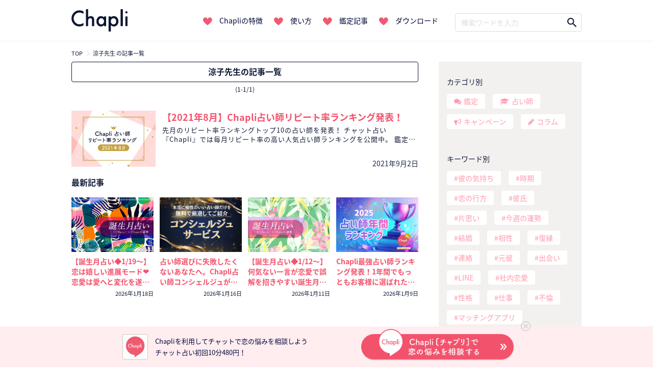

--- FILE ---
content_type: text/html; charset=UTF-8
request_url: https://chapli.me/teller/id_618/
body_size: 14016
content:
<!DOCTYPE html>
<html lang="ja" prefix="og: http://ogp.me/ns#">
  <head prefix="og: http://ogp.me/ns# fb: http://ogp.me/ns/fb# article: http://ogp.me/ns/article#"  itemscope itemtype="http://schema.org/Organization">
    <meta charset="UTF-8">
    <meta itemprop="name" content="チャット占い「Chapli」">
    <title>涼子 先生 の記事一覧 | チャット占い「Chapli」</title>

<!-- Google Tag Manager for WordPress by gtm4wp.com -->
<script data-cfasync="false" type="text/javascript">//<![CDATA[
	var gtm4wp_datalayer_name = "dataLayer";
	var dataLayer = dataLayer || [];
//]]>
</script>
<!-- End Google Tag Manager for WordPress by gtm4wp.com -->
<!-- This site is optimized with the Yoast SEO plugin v9.4 - https://yoast.com/wordpress/plugins/seo/ -->
<link rel="canonical" href="https://chapli.me/teller/id_618/" />
<meta property="og:locale" content="ja_JP" />
<meta property="og:type" content="object" />
<meta property="og:title" content="涼子 先生 の記事一覧 | チャット占い「Chapli」" />
<meta property="og:url" content="https://chapli.me/teller/id_618/" />
<meta property="og:site_name" content="チャット占い「Chapli」" />
<meta property="og:image" content="https://chapli.me/contents/wp-content/uploads/2018/01/15337650_1786881311584332_2230126507301610573_n.png" />
<meta property="og:image:secure_url" content="https://chapli.me/contents/wp-content/uploads/2018/01/15337650_1786881311584332_2230126507301610573_n.png" />
<meta name="twitter:card" content="summary_large_image" />
<meta name="twitter:title" content="涼子 先生 の記事一覧 | チャット占い「Chapli」" />
<meta name="twitter:site" content="@Chapli_official" />
<meta name="twitter:image" content="https://chapli.me/contents/wp-content/uploads/2018/01/15337650_1786881311584332_2230126507301610573_n.png" />
<!-- / Yoast SEO plugin. -->

<link rel='dns-prefetch' href='//ajax.googleapis.com' />
<link rel='dns-prefetch' href='//cdnjs.cloudflare.com' />
<link rel='dns-prefetch' href='//maxcdn.bootstrapcdn.com' />
<link rel='dns-prefetch' href='//s.w.org' />
<link rel='stylesheet' id='sb_instagram_styles-css'  href='https://chapli.me/wp-content/plugins/instagram-feed/css/sb-instagram-2-2.min.css?ver=2.4.3' type='text/css' media='all' />
<link rel='stylesheet' id='Chapli-wp-style2-css'  href='https://chapli.me/wp-content/themes/Chapli-wp/style2.css?ver=20260122' type='text/css' media='all' />
<link rel='stylesheet' id='fontawesome4.7.0-css'  href='//maxcdn.bootstrapcdn.com/font-awesome/4.7.0/css/font-awesome.min.css?ver=5.0.3' type='text/css' media='all' />
<link rel='stylesheet' id='common-style-css'  href='https://chapli.me/wp-content/themes/Chapli-wp/common.css?ver=5.0.3' type='text/css' media='all' />
<script type='text/javascript' src='//ajax.googleapis.com/ajax/libs/jquery/1.11.3/jquery.min.js?ver=1.11.3'></script>
<script type='text/javascript' src='https://chapli.me/wp-content/plugins/wp-google-analytics-events/js/ga-scroll-events.js?ver=2.5.2'></script>
<script type='text/javascript'>
/* <![CDATA[ */
var wpp_params = {"sampling_active":"0","sampling_rate":"100","ajax_url":"https:\/\/chapli.me\/wp-json\/wordpress-popular-posts\/v1\/popular-posts\/","ID":"","token":"6bb896e1bc","debug":""};
/* ]]> */
</script>
<script type='text/javascript' src='https://chapli.me/wp-content/plugins/wordpress-popular-posts/public/js/wpp-4.2.0.min.js?ver=4.2.2'></script>
<script type='text/javascript' src='https://chapli.me/wp-content/plugins/duracelltomi-google-tag-manager/js/gtm4wp-form-move-tracker.js?ver=1.9'></script>
<script type='text/javascript' src='https://cdnjs.cloudflare.com/ajax/libs/lazysizes/4.1.5/lazysizes.min.js?ver=5.0.3'></script>
<link rel='https://api.w.org/' href='https://chapli.me/wp-json/' />
<script type="text/javascript">
	window._se_plugin_version = '8.1.9';
</script>

<!-- Google Tag Manager for WordPress by gtm4wp.com -->
<script data-cfasync="false" type="text/javascript">//<![CDATA[
	dataLayer.push({"pagePostType":"column","pagePostType2":"tax-column","pageCategory":[]});//]]>
</script>
<script data-cfasync="false">//<![CDATA[
(function(w,d,s,l,i){w[l]=w[l]||[];w[l].push({'gtm.start':
new Date().getTime(),event:'gtm.js'});var f=d.getElementsByTagName(s)[0],
j=d.createElement(s),dl=l!='dataLayer'?'&l='+l:'';j.async=true;j.src=
'//www.googletagmanager.com/gtm.'+'js?id='+i+dl;f.parentNode.insertBefore(j,f);
})(window,document,'script','dataLayer','GTM-N8Q2QBJ');//]]>
</script>
<!-- End Google Tag Manager -->
<!-- End Google Tag Manager for WordPress by gtm4wp.com --> <script type='text/javascript'>
         if (typeof _gaq === 'undefined') {
            var _gaq = _gaq || [];
            _gaq.push(['_setAccount', '$id']);
                        _gaq.push(['_setDomainName', '$domain']);
            _gaq.push(['_setAllowLinker', true]);
            _gaq.push(['_trackPageview']);

            (function() {
                var ga = document.createElement('script'); ga.type = 'text/javascript'; ga.async = true;
                ga.src = ('https:' == document.location.protocol ? 'https://' : 'http://') + 'stats.g.doubleclick.net/dc.js';
                var s = document.getElementsByTagName('script')[0]; s.parentNode.insertBefore(ga, s);
            })();
         }

</script> 		<meta charset="UTF-8">
	<meta name="viewport" content="width=device-width,initial-scale=1.0,maximum-scale=1.0,user-scalable=no">
	<meta name="format-detection" content="telephone=no">
		<!-- #1754 -->
		<meta name="facebook-domain-verification" content="u6q5or0k0vo11icv9u3no5ciq2n8f1" />
	<link rel="stylesheet" href="https://cdnjs.cloudflare.com/ajax/libs/animate.css/3.5.2/animate.min.css">
	<!-- Slick -->
	<link rel="stylesheet" href="//cdn.jsdelivr.net/npm/slick-carousel@1.8.1/slick/slick.css">
	<link rel="shortcut icon" type="image/x-icon" href="/wp-content/themes/Chapli-wp/assets/images/favicon.ico">
	<link rel="stylesheet" href="https://use.typekit.net/urp6qsq.css">
	<!-- ドロワー -->
	<script src="//cdnjs.cloudflare.com/ajax/libs/slideReveal/1.1.2/jquery.slidereveal.min.js"></script>
	<!-- GET UA -->
	<script src="/assets/js/common.js"></script>
	<script type="text/javascript">
		function getUA() {
		  var ua;

		  if (navigator.userAgent.match(/iPhone|iPod|iPad/i) != null) {
			ua = 'ios';
		  } else if (navigator.userAgent.match(/Android/i) != null) {
			ua = 'android';
		  } else {
			ua = 'other';
		  }
		  return ua;
		}
		var ua = getUA();
	</script>
	<!-- Treasure Data -->
	<script type="text/javascript">
		!function(t,e){if(void 0===e[t]){e[t]=function(){e[t].clients.push(this),this._init=[Array.prototype.slice.call(arguments)]},e[t].clients=[];for(var r=function(t){return function(){return this["_"+t]=this["_"+t]||[],this["_"+t].push(Array.prototype.slice.call(arguments)),this}},s=["addRecord","set","trackEvent","trackPageview","ready"],n=0;n<s.length;n++){var i=s[n];e[t].prototype[i]=r(i)}var a=document.createElement("script");a.type="text/javascript",a.async=!0,a.src=("https:"===document.location.protocol?"https:":"http:")+"//s3.amazonaws.com/td-cdn/sdk/td-1.2.0.js";var c=document.getElementsByTagName("script")[0];c.parentNode.insertBefore(a,c)}}("Treasure",this);
	</script>
	<script type="text/javascript">
		var td = new Treasure({
		host: 'in.treasuredata.com',
		writeKey: '5394/e949a600ec4b78770a66f86117532d0f150f1568',
		database: 'logbase'
		});
		td.trackPageview('accesslog_fact_chapli_web');
	</script>
	  <!-- Google tag (gtag.js) -->
	  <script async src="https://www.googletagmanager.com/gtag/js?id=G-Y9STWSYWQW"></script>
	  <script>
		  window.dataLayer = window.dataLayer || [];
		  function gtag(){dataLayer.push(arguments);}
		  gtag('js', new Date());

		  gtag('config', 'G-Y9STWSYWQW');
	  </script>
		<!-- Meta Pixel Code -->
		<script>
			!function(f,b,e,v,n,t,s)
			{if(f.fbq)return;n=f.fbq=function(){n.callMethod?
			n.callMethod.apply(n,arguments):n.queue.push(arguments)};
			if(!f._fbq)f._fbq=n;n.push=n;n.loaded=!0;n.version='2.0';
			n.queue=[];t=b.createElement(e);t.async=!0;
			t.src=v;s=b.getElementsByTagName(e)[0];
			s.parentNode.insertBefore(t,s)}(window, document,'script',
			'https://connect.facebook.net/en_US/fbevents.js');
			fbq('init', '983267073151163');
			fbq('track', 'PageView');
		</script>
		<noscript><img height="1" width="1" style="display:none"
			src="https://www.facebook.com/tr?id=983267073151163&ev=PageView&noscript=1"
		/></noscript>
		<!-- End Meta Pixel Code -->
  </head>
  <body data-rsssl=1 class="archive tax-teller term-id_618 term-1177">
	
<!-- Google Tag Manager (noscript) -->
<noscript><iframe src="https://www.googletagmanager.com/ns.html?id=GTM-N8Q2QBJ"
height="0" width="0" style="display:none;visibility:hidden"></iframe></noscript>
<!-- End Google Tag Manager (noscript) -->	<header class="nav_header">
		<nav class="navigation_bar">
						<a href="/">
				<img src="/wp-content/themes/Chapli-wp/assets/images/logo.png" class="navigation_logo" alt="Chapli">
			</a>
						<ul class="navigation_links">
								<li>
					<a href="/#section02">Chapliの特徴</a>
				</li>
				<li>
					<a href="/#section03">使い方</a>
				</li>
				<li>
					<a href="/#section04">鑑定記事</a>
				</li>
				<li>
					<a href="/#section05">ダウンロード</a>
				</li>
			</ul>
			<div class="navigation_search">
				<form method="get" class="search_form" action="https://chapli.me/">
<input type="text" placeholder="検索ワードを入力" name="s" class="search_field" value="" />
<input type="submit" value="" alt="検索" title="検索" class="search_submit">
</form>			</div>
		</nav>
	</header>
	<!-- SP版ナビバー -->
	<div id="nav_button">
		<button id="btn2" class="drawer_open sp_only">
			<img src="/wp-content/themes/Chapli-wp/assets/images/icon_humberger.png" alt="メニュー">
		</button>
					<a href="/" class="navigation_logo">
				<img src="/wp-content/themes/Chapli-wp/assets/images/logo.png" alt="Chapli">
			</a>
				<button id="search_open" class="search_open_button sp_only">
			<img src="/wp-content/themes/Chapli-wp/assets/images/icon_search.png" alt="検索メニュー">
		</button>
	</div>

	<div class="bottom_DL_box">
	<div class="bottom_DL_box_wrapper">
		<img src="/wp-content/themes/Chapli-wp/assets/images/icon_chapli.png" alt="Chapli">
		<span>
			Chapliを利用してチャットで恋の悩みを相談しよう<br>
			チャット占い初回10分480円！
		</span>
						<a href="/service/campaign/index?cpno=Z201200077&utm_campaign=teller%2Fid_618&utm_source=&utm_medium=" class="pc_bottom_ios" target="_blank">
			<img src="/wp-content/themes/Chapli-wp/assets/images/chapli_download_btn.png" alt="ChapliWebで相談する">
		</a>
		<button class="close_bottom_DL_box">
			<span></span>
		</button>
	</div>

	<div class="bottom_DL_box_wrapper_sp">
		<span>いつでもどこでも本格占い！<span class="first">初回は10分480円！▼</span></span>

						<ul>
			<li>
		<a href="https://app.adjust.com/1w8rku_siydtg?campaign=7351&amp;adgroup=bottom_dl_box&amp;creative=01" target="_blank">
			<img src="/wp-content/themes/Chapli-wp/assets/images/download_btn_app.png" alt="Chapliチャプリで恋の悩みをアプリで相談する">
		</a>
		</li>
			<li>
			<a href="https://chapli.me/service/campaign/index?cpno=Z201200076&utm_source=CRM&utm_medium=chapli&utm_campaign=footerSP" target="_blank">
				<img src="/wp-content/themes/Chapli-wp/assets/images/chapli_regist_web.png" alt="Chapliチャプリで恋の悩みを今すぐ相談する">
			</a>
			</li>
		</ul>

	</div>
</div>
	<div id="search_menu" class="sp_only">
		<button id="search_close" class="search_close_button sp_only">
			<i class="fa fa-angle-up" aria-hidden="true"></i>
		</button>
		<div class="search_wrapper">
			<div class="search_title">鑑定記事・占い師検索</div>
			<div class="search_form_box search_column">
				<form method="get" class="search_form" action="https://chapli.me/">
<input type="text" placeholder="検索ワードを入力" name="s" class="search_field" value="" />
<input type="submit" value="" alt="検索" title="検索" class="search_submit">
</form>			</div>
			<ul class="menu_pages">
				<li>
					<a href="/archive/">最新記事一覧</a>
				</li>
				<li>
					<a href="/popular/">人気記事一覧</a>
				</li>
			</ul>
			<div class="search_column">
				<div class="list_title">カテゴリー別</div>
				<ul class="label_search post_type">
					<li>
						<a href="/session/" class="session">鑑定</a>
					</li>
					<li>
						<a href="/fortune_tellers/" class="fortune_tellers">占い師</a>
					</li>
					<li>
						<a href="/campaign/" class="campaign">キャンペーン</a>
					</li>
				</ul>
				<div class="list_title">キーワード別</div>
				<ul class="label_search search_tags">
										<li>
						<a href="https://chapli.me/tag/%e5%bd%bc%e3%81%ae%e6%b0%97%e6%8c%81%e3%81%a1/">彼の気持ち	
						</a>
					</li>
										<li>
						<a href="https://chapli.me/tag/%e6%99%82%e6%9c%9f/">時期	
						</a>
					</li>
										<li>
						<a href="https://chapli.me/tag/%e6%81%8b%e3%81%ae%e8%a1%8c%e6%96%b9/">恋の行方	
						</a>
					</li>
										<li>
						<a href="https://chapli.me/tag/%e5%bd%bc%e6%b0%8f/">彼氏	
						</a>
					</li>
										<li>
						<a href="https://chapli.me/tag/%e7%89%87%e6%80%9d%e3%81%84/">片思い	
						</a>
					</li>
										<li>
						<a href="https://chapli.me/tag/%e4%bb%8a%e9%80%b1%e3%81%ae%e9%81%8b%e5%8b%a2/">今週の運勢	
						</a>
					</li>
										<li>
						<a href="https://chapli.me/tag/%e7%b5%90%e5%a9%9a/">結婚	
						</a>
					</li>
										<li>
						<a href="https://chapli.me/tag/%e7%9b%b8%e6%80%a7/">相性	
						</a>
					</li>
										<li>
						<a href="https://chapli.me/tag/%e5%be%a9%e7%b8%81/">復縁	
						</a>
					</li>
										<li>
						<a href="https://chapli.me/tag/%e9%80%a3%e7%b5%a1/">連絡	
						</a>
					</li>
									</ul>
			</div>
		</div>
	</div>
	<div id="slider" class="drawer sp_only">
		<div class="drawer_wrapper">
			<button id="btn3" class="drawer_close">
				<div class="close_button">
					<span></span>
				</div>
			</button>
			<div class="chapli_logo">
				<a href="/">
					<img src="/wp-content/themes/Chapli-wp/assets/images/hdr-icon-chapli.png">
				</a>
			</div>
			<div class="drawer_titile">Chapliのご紹介</div>
			<ul class="menu_pages">
				<li><a href="/#section02">Chapliの特徴</a></li>
				<li><a href="/#section03">使い方</a></li>
				<li><a href="/#section04">鑑定記事</a></li>
			</ul>
			<ul class="drawer_post_types">
				<li><a href="/session/">鑑定記事一覧</a></li>
				<li><a href="/fortune_tellers/">占い師一覧</a></li>
				<li><a href="/campaign/">キャンペーン一覧</a></li>
								<li><a href="/column/">コラム一覧</a></li>
							</ul>
			<ul class="drawer_tags">
						<li>
				<a href="https://chapli.me/tag/%e5%bd%bc%e3%81%ae%e6%b0%97%e6%8c%81%e3%81%a1/">
					彼の気持ち	
				</a>
			</li>
						<li>
				<a href="https://chapli.me/tag/%e6%99%82%e6%9c%9f/">
					時期	
				</a>
			</li>
						<li>
				<a href="https://chapli.me/tag/%e6%81%8b%e3%81%ae%e8%a1%8c%e6%96%b9/">
					恋の行方	
				</a>
			</li>
						<li>
				<a href="https://chapli.me/tag/%e5%bd%bc%e6%b0%8f/">
					彼氏	
				</a>
			</li>
						<li>
				<a href="https://chapli.me/tag/%e7%89%87%e6%80%9d%e3%81%84/">
					片思い	
				</a>
			</li>
						<li>
				<a href="https://chapli.me/tag/%e4%bb%8a%e9%80%b1%e3%81%ae%e9%81%8b%e5%8b%a2/">
					今週の運勢	
				</a>
			</li>
						<li>
				<a href="https://chapli.me/tag/%e7%b5%90%e5%a9%9a/">
					結婚	
				</a>
			</li>
						<li>
				<a href="https://chapli.me/tag/%e7%9b%b8%e6%80%a7/">
					相性	
				</a>
			</li>
						<li>
				<a href="https://chapli.me/tag/%e5%be%a9%e7%b8%81/">
					復縁	
				</a>
			</li>
						<li>
				<a href="https://chapli.me/tag/%e9%80%a3%e7%b5%a1/">
					連絡	
				</a>
			</li>
						</ul>
			<ul class="drawer_sns">
				<li>
					<a href="https://twitter.com/Chapli_official" target="_blank">
						<img src="/wp-content/themes/Chapli-wp/assets/images/icon_twitter.png" alt="ChapliのInstagram">
					</a>
				</li>
				<li>
					<a href="https://www.instagram.com/chapli_app/" target="_blank">
						<img src="/wp-content/themes/Chapli-wp/assets/images/icon_instagram.png" alt="ChapliのTwitter">
					</a>
				</li>
			</ul>
			<div class="drawer_banner">
				<a href="/recruit/PC/" class="recruit" target="_blank">
					<img src="/wp-content/themes/Chapli-wp/assets/images/recruit_banner.png" alt="鑑定士募集中">
				</a>
				提携占い館
				<a href="http://www.mixarea.jp/" target="_blank" class="mixarea">
					<img src="/wp-content/themes/Chapli-wp/assets/images/banner_pc.png" alt="提携占い館">
				</a>
			</div>
		</div>
	</div>
    <div id="page">
				<div id="content" class="site__content">
				<div id="top_DL">
					<ul>
						<li class="icon">
							<img src="/wp-content/themes/Chapli-wp/assets/images/app_icon_chapli.png" alt="Chapli">
						</li>
						<li class="brand">
							<div class="brand_title">
								チャット占い【Chapli】
							</div>
							<span>
								cocoloni,Inc.
							</span>
						</li>
						<li class="button">
														<a href="https://app.adjust.com/1w8rku_siydtg?campaign=teller%2Fid_618&adgroup=download&creative=box_01" class="top_DL_link">
								ダウンロード
							</a>
						</li>
					</ul>
				</div>
			<div id="wrapper">
				<div class="container breadcrumb_container">
					<ol class="breadcrumb small" itemscope itemtype="http://schema.org/BreadcrumbList"><li itemprop="itemListElement" itemscope itemtype="http://schema.org/ListItem"><a href="https://chapli.me/" itemprop="item"><span itemprop="name" content="チャット占い「Chapli」">TOP</span></a><meta itemprop="position" content="1" /></li><li itemprop="itemListElement" itemscope itemtype="http://schema.org/ListItem"><a href="https://chapli.me/teller/id_618/" itemprop="item"><span itemprop="name">涼子先生 の記事一覧</span></a><meta itemprop="position" content="2" /></li></ol>				</div>
<div class="container">
  <div class="row">
    <div id="primary" class="archive_content">
      <main id="main" class="site__main m-b20">
        <div class="section__header">
        	<h1>
			  涼子先生の記事一覧			</h1>
        	<span>
				&#040;1&#045;1&#047;1&#041;			</span>
        </div>
      </main><!-- #main -->

      <div class="row">
				<ul class="postlist_wide">
		  <!-- start loop -->
		  			<li>
	<div class="top_thumbnail bg-thumbnail" style="background-image: url(
		https://chapli.me/wp-content/uploads/2021/09/ranking_top_2108-1024x710.png	); background-size:cover; background-position:center;" >
		<a href="https://chapli.me/8511/"></a>
	</div>
	<h2>
		<a class="title" href="https://chapli.me/8511/">【2021年8月】Chapli占い師リピート率ランキング発表！</a>
	</h2>
	<p>先月のリピート率ランキングトップ10の占い師を発表！
チャット占い『Chapli』では毎月リピート率の高い人気占い師ランキングを公開中。
鑑定を体験する前に必ずチェックしておきたいランキング、必見です！</p>
	<span class="date">2021年9月2日</span>
</li>
		  		</ul>
      </div>

      <div class="text-center">
              </div>
				<div class="articlelist">最新記事</div>
		<ul class="postlist_square">
							<li>
	<div class="top_thumbnail bg-thumbnail" style="background-image: url(
		https://chapli.me/wp-content/uploads/2026/01/webTOP-1024x715.png	); background-size:cover; background-position:center;" >
		<a href="https://chapli.me/14516/"></a>
	</div>
	<h2>
		<a class="title" href="https://chapli.me/14516/">【誕生月占い◆1/19～】恋は嬉しい進展モード❤️恋愛は愛へと変化を遂げるチャンスの生まれ月さんとは？</a>
	</h2>
	<p>Chapliの人気占い師が毎週オリジナルの運勢を更新。
今週は宇宙野マリア先生がお届けする1週間のはじまりに読む誕生月占い。
ラッキーデイとともに一週間の運勢をお届けします！</p>
	<span class="date">2026年1月18日</span>
</li>
							<li>
	<div class="top_thumbnail bg-thumbnail" style="background-image: url(
		https://chapli.me/wp-content/uploads/2026/01/Blue-and-Gold-Elegant-Formal-Elegant-Graduation-Commencement-Exercises-Ceremony-Presentation-1-1024x576.png	); background-size:cover; background-position:center;" >
		<a href="https://chapli.me/14513/"></a>
	</div>
	<h2>
		<a class="title" href="https://chapli.me/14513/">占い師選びに失敗したくないあなたへ。Chapli占い師コンシェルジュが相性のいい先生をご紹介します</a>
	</h2>
	<p>あなたの悩み・状況・希望に合わせて本当に相性のいい占い師だけを厳選してご紹介！
Chapli運営スタッフがお一人ずつ内容を丁寧に確認してご提案します。</p>
	<span class="date">2026年1月16日</span>
</li>
							<li>
	<div class="top_thumbnail bg-thumbnail" style="background-image: url(
		https://chapli.me/wp-content/uploads/2026/01/webTOP_3-1-1024x715.png	); background-size:cover; background-position:center;" >
		<a href="https://chapli.me/14476/"></a>
	</div>
	<h2>
		<a class="title" href="https://chapli.me/14476/">【誕生月占い◆1/12～】何気ない一言が恋愛で誤解を招きやすい誕生月さんがいます🥲言葉選びは慎重に！</a>
	</h2>
	<p>Chapliの人気占い師が毎週オリジナルの運勢を更新。
今週はJYURIN先生がお届けする1週間のはじまりに読む誕生月占い。
ラッキーアイテムとともに一週間の運勢をお届けします！</p>
	<span class="date">2026年1月11日</span>
</li>
							<li>
	<div class="top_thumbnail bg-thumbnail" style="background-image: url(
		https://chapli.me/wp-content/uploads/2026/01/sat-1024x715.png	); background-size:cover; background-position:center;" >
		<a href="https://chapli.me/14480/"></a>
	</div>
	<h2>
		<a class="title" href="https://chapli.me/14480/">Chapli最強占い師ランキング発表！1年間でもっともお客様に選ばれた占い師ベスト</a>
	</h2>
	<p>2025年の1年間に行われた鑑定実績を対象として、鑑定数・リピート率・お客様の満足度をもとに「Chapli最強占い師ランキング」を集計！</p>
	<span class="date">2026年1月9日</span>
</li>
					</ul>
				      </div><!-- #primary -->

      

<div id="secondary" class="widget-area" role="complementary" itemscope="itemscope" itemtype="http://schema.org/WPSideBar">
<meta itemprop="name" content="Social Buttons for 【2021年8月】Chapli占い師リピート率ランキング発表！"/>
<meta itemprop="description" content="Add チャット占い「Chapli」 to your social media and publicate it. Thanks!"/>
<meta itemprop="keywords" content="Social Buttons, Facebook, Twitter, LinkedIn, Xing, Mail, GooglePlus"/>
		<div id="custom_html-12" class="widget_text widget widget_custom_html"><div class="widget-title">カテゴリ別</div><div class="textwidget custom-html-widget">		<ul class="post_type_list">
			<li class="list_item">
				<a href="/session/" class="session">鑑定</a></li>
			<li class="list_item">
				<a href="/fortune_tellers/" class="fortune_tellers">占い師</a></li>
			<li class="list_item">
				<a href="/campaign/" class="campaign	">キャンペーン</a></li>
			<li class="list_item">
<a href="/column/" class="column">コラム</a>
</li>
		</ul></div></div><div id="text-9" class="widget widget_text"><div class="widget-title">キーワード別</div>			<div class="textwidget"><ul class="pop_tags">	<li class="list_item list_item-297"><a href="https://chapli.me/tag/%e5%bd%bc%e3%81%ae%e6%b0%97%e6%8c%81%e3%81%a1/" >彼の気持ち</a>
</li>
	<li class="list_item list_item-53"><a href="https://chapli.me/tag/%e6%99%82%e6%9c%9f/" >時期</a>
</li>
	<li class="list_item list_item-339"><a href="https://chapli.me/tag/%e6%81%8b%e3%81%ae%e8%a1%8c%e6%96%b9/" >恋の行方</a>
</li>
	<li class="list_item list_item-6"><a href="https://chapli.me/tag/%e5%bd%bc%e6%b0%8f/" title="かれし">彼氏</a>
</li>
	<li class="list_item list_item-104"><a href="https://chapli.me/tag/%e7%89%87%e6%80%9d%e3%81%84/" >片思い</a>
</li>
	<li class="list_item list_item-834"><a href="https://chapli.me/tag/%e4%bb%8a%e9%80%b1%e3%81%ae%e9%81%8b%e5%8b%a2/" >今週の運勢</a>
</li>
	<li class="list_item list_item-7"><a href="https://chapli.me/tag/%e7%b5%90%e5%a9%9a/" title="けっこん">結婚</a>
</li>
	<li class="list_item list_item-15"><a href="https://chapli.me/tag/%e7%9b%b8%e6%80%a7/" >相性</a>
</li>
	<li class="list_item list_item-79"><a href="https://chapli.me/tag/%e5%be%a9%e7%b8%81/" >復縁</a>
</li>
	<li class="list_item list_item-35"><a href="https://chapli.me/tag/%e9%80%a3%e7%b5%a1/" >連絡</a>
</li>
	<li class="list_item list_item-78"><a href="https://chapli.me/tag/%e5%85%83%e5%bd%bc/" >元彼</a>
</li>
	<li class="list_item list_item-30"><a href="https://chapli.me/tag/%e5%87%ba%e4%bc%9a%e3%81%84/" >出会い</a>
</li>
	<li class="list_item list_item-40"><a href="https://chapli.me/tag/line/" >LINE</a>
</li>
	<li class="list_item list_item-34"><a href="https://chapli.me/tag/%e7%a4%be%e5%86%85%e6%81%8b%e6%84%9b/" >社内恋愛</a>
</li>
	<li class="list_item list_item-80"><a href="https://chapli.me/tag/%e6%80%a7%e6%a0%bc/" >性格</a>
</li>
	<li class="list_item list_item-56"><a href="https://chapli.me/tag/%e4%bb%95%e4%ba%8b/" >仕事</a>
</li>
	<li class="list_item list_item-93"><a href="https://chapli.me/tag/%e4%b8%8d%e5%80%ab/" >不倫</a>
</li>
	<li class="list_item list_item-193"><a href="https://chapli.me/tag/%e3%83%9e%e3%83%83%e3%83%81%e3%83%b3%e3%82%b0%e3%82%a2%e3%83%97%e3%83%aa/" >マッチングアプリ</a>
</li>
</ul><a class="widget_seemore" href="/tags/">キーワードをもっと見る</a>
</div>
		</div>	<div class="widget osusume_teller_widget">
	<div class="widget-title">オススメ占い師</div>
	<div>
		<ul class="osusume_teller_widget">
			<li>	
	<a href="https://chapli.me/fortune_tellers/id_686/">
		<div class="list_teller_icon bg-thumbnail" style="background-image: url(
						https://chapli.me/wp-content/uploads/2022/06/kiyono.jpg						); background-size:cover; background-position:center;">
		</div>
	</a>
	<div class="list_teller_info">
		<h2>
			<a href="https://chapli.me/fortune_tellers/id_686/" title="きよのママ">きよのママ先生</a>
		</h2>
		<p>
						この恋、走り続けて大丈夫！？
絡まった恋愛もゴールまであと少し！
豊富な占術で徹底アプローチ		</p>
					<ul class="divination">
			<li><a href="https://chapli.me/divination/%e5%ae%bf%e6%9b%9c/" >宿曜</a></li><li><a href="https://chapli.me/divination/%e5%9b%9b%e6%9f%b1%e6%8e%a8%e5%91%bd/" >四柱推命</a></li><li><a href="https://chapli.me/divination/%e4%b9%9d%e6%98%9f%e6%b0%97%e5%ad%a6/" >九星気学</a></li><li><a href="https://chapli.me/divination/%e7%b4%ab%e5%be%ae%e6%96%97%e6%95%b0/" >紫微斗数</a></li><li><a href="https://chapli.me/divination/%e3%83%9e%e3%83%a4%e6%9a%a6%e5%8d%a0%e3%81%84/" >マヤ暦占い</a></li><li><a href="https://chapli.me/divination/%e3%82%bf%e3%83%ad%e3%83%83%e3%83%88/" >タロット</a></li><li><a href="https://chapli.me/divination/%e3%83%ab%e3%83%8e%e3%83%ab%e3%83%9e%e3%83%b3%e3%82%ab%e3%83%bc%e3%83%89/" >ルノルマンカード</a></li><li><a href="https://chapli.me/divination/%e3%82%aa%e3%83%a9%e3%82%af%e3%83%ab%e3%82%ab%e3%83%bc%e3%83%89/" >オラクルカード</a></li><li><a href="https://chapli.me/divination/%e5%a7%93%e5%90%8d%e5%88%a4%e6%96%ad/" >姓名判断</a></li><li><a href="https://chapli.me/divination/%e6%89%8b%e7%9b%b8/" >手相</a></li>		</ul>
	</div>
	<ul class="list_counsellors_tag">
				<li>
		ハッキリ		</li>
				<li>
		具体的		</li>
				<li>
		リード上手		</li>
			</ul>
</li><li>	
	<a href="https://chapli.me/fortune_tellers/id_211/">
		<div class="list_teller_icon bg-thumbnail" style="background-image: url(
						https://chapli.me/wp-content/uploads/2018/02/261fb30e148f01d8a7b7752437b9edb5.jpg						); background-size:cover; background-position:center;">
		</div>
	</a>
	<div class="list_teller_info">
		<h2>
			<a href="https://chapli.me/fortune_tellers/id_211/" title="北條メリサ">北條メリサ先生</a>
		</h2>
		<p>
						彼の気持ち/行動の意味/恋の成功率
占い×男性心理から読み解く
惚れられ女子の方程式♡		</p>
					<ul class="divination">
			<li><a href="https://chapli.me/divination/%e3%82%bf%e3%83%ad%e3%83%83%e3%83%88/" >タロット</a></li><li><a href="https://chapli.me/divination/%e6%95%b0%e7%a7%98%e8%a1%93/" >数秘術</a></li><li><a href="https://chapli.me/divination/%e6%89%8b%e7%9b%b8/" >手相</a></li><li><a href="https://chapli.me/divination/%e3%83%ab%e3%83%8e%e3%83%ab%e3%83%9e%e3%83%b3%e3%82%ab%e3%83%bc%e3%83%89/" >ルノルマンカード</a></li><li><a href="https://chapli.me/divination/%e3%82%aa%e3%83%a9%e3%82%af%e3%83%ab%e3%82%ab%e3%83%bc%e3%83%89/" >オラクルカード</a></li>		</ul>
	</div>
	<ul class="list_counsellors_tag">
				<li>
		寄り添い		</li>
				<li>
		納得感		</li>
				<li>
		手相占い◎		</li>
			</ul>
</li><li>	
	<a href="https://chapli.me/fortune_tellers/id_743/">
		<div class="list_teller_icon bg-thumbnail" style="background-image: url(
						https://chapli.me/wp-content/uploads/2023/10/743-2.jpg						); background-size:cover; background-position:center;">
		</div>
	</a>
	<div class="list_teller_info">
		<h2>
			<a href="https://chapli.me/fortune_tellers/id_743/" title="天和河みち">天和河みち先生</a>
		</h2>
		<p>
						悩みの原因はコレ！
【運気・素養・意思】から鑑定
潜在星力から読み解く「必要な行動」		</p>
					<ul class="divination">
			<li><a href="https://chapli.me/divination/%e8%a5%bf%e6%b4%8b%e5%8d%a0%e6%98%9f%e8%a1%93/" >西洋占星術</a></li><li><a href="https://chapli.me/divination/%e3%82%aa%e3%83%a9%e3%82%af%e3%83%ab%e3%82%ab%e3%83%bc%e3%83%89/" >オラクルカード</a></li><li><a href="https://chapli.me/divination/%e3%82%bf%e3%83%ad%e3%83%83%e3%83%88/" >タロット</a></li>		</ul>
	</div>
	<ul class="list_counsellors_tag">
				<li>
		具体的		</li>
				<li>
		納得感		</li>
				<li>
		仕事		</li>
			</ul>
</li><li>	
	<a href="https://chapli.me/fortune_tellers/id_669/">
		<div class="list_teller_icon bg-thumbnail" style="background-image: url(
						https://chapli.me/wp-content/uploads/2022/04/669-2.jpg						); background-size:cover; background-position:center;">
		</div>
	</a>
	<div class="list_teller_info">
		<h2>
			<a href="https://chapli.me/fortune_tellers/id_669/" title="スマイルMON">スマイルMON先生</a>
		</h2>
		<p>
						◇絶対的安心感×ボリューム鑑定◇
話すたびに自信と笑顔の花が咲く
「運命を味方につけよう！」		</p>
					<ul class="divination">
			<li><a href="https://chapli.me/divination/%e3%82%bf%e3%83%ad%e3%83%83%e3%83%88/" >タロット</a></li><li><a href="https://chapli.me/divination/%e8%a5%bf%e6%b4%8b%e5%8d%a0%e6%98%9f%e8%a1%93/" >西洋占星術</a></li><li><a href="https://chapli.me/divination/%e3%82%a2%e3%82%b9%e3%83%88%e3%83%ad%e3%83%80%e3%82%a4%e3%82%b9/" >アストロダイス</a></li>		</ul>
	</div>
	<ul class="list_counsellors_tag">
				<li>
		簡潔		</li>
				<li>
		スピード		</li>
				<li>
		ボリューム		</li>
			</ul>
</li><li>	
	<a href="https://chapli.me/fortune_tellers/id_715/">
		<div class="list_teller_icon bg-thumbnail" style="background-image: url(
						https://chapli.me/wp-content/uploads/2022/11/ee4f073aa53e4eb1dec07364db4b6bec.jpg						); background-size:cover; background-position:center;">
		</div>
	</a>
	<div class="list_teller_info">
		<h2>
			<a href="https://chapli.me/fortune_tellers/id_715/" title="ケンタロウ">ケンタロウ先生</a>
		</h2>
		<p>
						「知る→行動→前進」の３ステップ
立ち止まるのはもう終わり！
相手の気持ちがよくわかる明快鑑定★		</p>
					<ul class="divination">
			<li><a href="https://chapli.me/divination/%e3%82%bf%e3%83%ad%e3%83%83%e3%83%88/" >タロット</a></li><li><a href="https://chapli.me/divination/%e6%95%b0%e7%a7%98%e8%a1%93/" >数秘術</a></li><li><a href="https://chapli.me/divination/%e5%ae%bf%e6%9b%9c/" >宿曜</a></li>		</ul>
	</div>
	<ul class="list_counsellors_tag">
				<li>
		具体的		</li>
				<li>
		実力派		</li>
				<li>
		ボリューム		</li>
			</ul>
</li>		</ul>
		<a class="widget_seemore" href="/fortune_tellers/">すべての占い師を見る</a>
	</div>
</div>	
	<div id="text-20" class="widget widget_text">
					<div class="widget-title">アプリダウンロード</div>
			<div class="textwidget">
								<a href="https://app.adjust.com/1w8rku_siydtg?campaign=wp&adgroup=sidebar&creative=01" class="sidebar_dl_01">
					<img src="/wp-content/themes/Chapli-wp/assets/images/app@3x.png" alt="チャット占い「Chapli」をダウンロード" width="100%">
				</a>
			</div>
			</div>

</div><!-- #secondary -->
    </div>
  </div>
  </div><!-- #wrapper -->
</div><!-- #content -->
<footer>
	<div class="textwidget custom-html-widget"><ul class="page_links">
			<li class="page_links">
			cocolni占い館 立川店<br>
			<a href="https://honkaku-uranai.jp/store/campaign/?cpno=A000000073&utm_source=link&utm_medium=chapli&utm_campaign=footer_tachikawa" target="_blank" class="mixarea">
			<img src="/wp-content/themes/Chapli-wp/assets/images/c_710_160.jpg" alt="cocolni占い館 立川店" style="display: inline-block;margin: 4px auto 30px; width: 250px;"></a>
			</li>
			<li class="page_links" style="border:none;">
			cocolni占い館 川越店<br>
			<a href="https://honkaku-uranai.jp/store/campaign/?cpno=A000000072&utm_source=link&utm_medium=chapli&utm_campaign=footer_kawagoe" target="_blank" class="mixarea">
			<img src="/wp-content/themes/Chapli-wp/assets/images/c_710_160_kawagoe.jpg" alt="cocolni占い館 川越店" style="display: inline-block;margin: 4px auto 30px; width: 250px;"></a>
			</li>
	</ul></div>
<ul class="footer_sns_button">
	<li class="footer_twitter">
		<a href="https://twitter.com/Chapli_official" target="_blank">
			<img src="/wp-content/themes/Chapli-wp/assets/images/icon_twitter.png" alt="Twitter">
		</a>
	</li>
	<li class="footer_instagram">
		<a href="https://www.instagram.com/chapli_app/" target="_blank">
			<img src="/wp-content/themes/Chapli-wp/assets/images/icon_instagram.png" alt="Instagram">
		</a>
	</li>
</ul>

<!-- フッターリンク -->
<div><div class="textwidget custom-html-widget"><ul class="page_links">
	<li class="page_links">
		<a href="https://cocoloni.com/about/">運営会社</a>
	</li>

	<li class="page_links">
		<a href="mailto:chapli_helps@ml.zappallas.com">お問い合わせ</a>
	</li>

	<li class="page_links">
		<a href="https://chapli.me/terms/terms.html">利用規約</a>
	</li>
	
	<li class="page_links">
		<a href="/recruit/PC/" class="footer_recruit">鑑定師募集</a>
	</li>

	<li class="page_links">
		<a href="https://chapli.me/terms/privacy.html">個人情報保護方針</a>
	</li>

<li class="page_links">
		<a href="https://chapli.me/terms/external.html">利用者情報の外部送信について</a>
	</li>
</ul></div></div><!-- フッターリンク終わり -->

<div class="sister_site"><strong>姉妹サービス</strong><br>
    <ul class="site_list">
        <li><a target="_blank" href="https://roba3.com/campaign/index/?cpno=1600792799&utm_medium=CRM&utm_source=chapli&utm_campaign=web">10分から選べる電話占い『ロバミミ』</a></li>
		<li><a target="_blank" href="https://honkaku-uranai.jp/moon/?utm_medium=chapli&utm_source=chapli&utm_campaign=chapli_0001">cocoloni占い館 Moon</a></li>
        <li><a target="_blank" href="https://uranaitv.jp/">占いTVニュース</a></li>
        <li><a target="_blank" href="https://uranai-contents.com">占いAPI・占い制作・占い師派遣サ―ビス</a></li>
        <li><a target="_blank" href="https://cocoloni.me/?utm_source=media&utm_medium=chapli_link">話題の占いサイトが大集合 占いCOLLECTION</a></li>
		<li><a target="_blank" href="https://honkaku-uranai.jp/sun/">cocoloni占い館 Sun</a></li>
			<li><a target="_blank" href="https://select.honkaku-uranai.jp/?utm_medium=chapli&utm_source=TOP&utm_campaign=chapli0001">cocoloni Select</a></li>

    </ul>
</div>
<p class="note_trademark ios">Apple、 Apple ロゴ、 iPad、 iPhone、 iPod touch は米国および他の国々で登録された Apple Inc. の商標です。 App Store は Apple Inc. のサービスマークです。</p>
<p class="copyright">&copy; cocoloni,Inc.</p>

<!-- by cocoloniinc -->

</footer>

<script type="text/javascript">
	$('.close_bottom_DL_box').click(function () {
		$(".bottom_DL_box").fadeOut("300");
	});

	var ua = getUA();
	if (ua == 'ios' || ua == 'android') {
		$("a.recruit").attr("href", "/recruit/SP/index.html")
	} else {
		$("a.recruit").attr("href", "/recruit/PC/index.html")
	}

</script>

<script src="//cdn.jsdelivr.net/npm/slick-carousel@1.8.1/slick/slick.min.js"></script>
<script>
if (ua == 'ios' || ua == 'android') {
$(function() {
    $('.lp_banners').slick({
		dots: true,
		variableWidth: true,
		infinite: true,
		centerMode: true,
		adaptiveHeight: true,
		dotsClass: 'section01_dots',
		arrows: false
	});
});
}else{
$(function() {
    $('.lp_banners').slick({
		dots: true,
		variableWidth: true,
		infinite: true,
		centerMode: true,
		adaptiveHeight: true,
		draggable: false,
		dotsClass: 'section01_dots',
		prevArrow: '<div class="section01_prev section01_arrow"><i class="fa fa-angle-left" aria-hidden="true"></i></div>',
		nextArrow: '<div class="section01_next section01_arrow"><i class="fa fa-angle-right" aria-hidden="true"></i></div>',
	});
	$("ul li.carousel_posts p, ul li.carousel_posts h2").css({
		display:"-webkit-box",
		"-webkit-box-orient":"vertical",
		"-webkit-line-clamp":"2",
	});
});}
</script>

<script>
	if (ua == 'ios' || ua == 'android') {
	var slider = $('#slider').slideReveal({
	  trigger: $("#trigger"),
	  width: 300,
  	  push: false,
	  overlay: true,
	  overlayColor: 'rgba(190,184,178,0.6)',
		show: function (slider, trigger) {
			$(".drawer_wrapper").css({
				"box-shadow":"1.9px 0 0 0 rgba(0, 0, 0, 0.1)",
			});
		},
		hidden: function (slider, trigger) {
			$(".drawer_wrapper").css({
				"box-shadow":"none",
			});		}
	});
	}

	//ボタン2をクリックしたとき、ドロワー表示
	$('#btn2').click(function () {
		slider.slideReveal('show');
	});

	//ボタン3をクリックしたとき、ドロワー非表示
	$('#btn3').click(function () {
		slider.slideReveal('hide');
	});

	//ドロワー内のメニューをクリックしたとき、ドロワー非表示
	$('.menu_pages li a').click(function () {
		slider.slideReveal('hide');
	});

	//検索ボタン
	$('#search_open').click(function () {
		$('#search_menu').outerHeight('100%');
	});
	$('#search_close').click(function () {
		$('#search_menu').outerHeight(0);
	});

	$(function() {
		var dl_height = jQuery('#top_DL').offset().top;
		var nav_height = jQuery('#nav_button').offset().top+dl_height;
		$('#nav_button').css('top',nav_height);
		$(window).scroll(function() {
			var scroll = $(document).scrollTop();
			if(nav_height-scroll < 0 ){
				$("#nav_button").css({
					position:"fixed",
					top:"0px",
				});
			}else if(nav_height-scroll > 0){
				$("#nav_button").css({
					position:"absolute",
					top:nav_height,
				});
			}
		});
	});
</script>

<script src="https://cdnjs.cloudflare.com/ajax/libs/wow/1.1.2/wow.min.js"></script>
<script type="text/javascript">
$(function() {
	new WOW().init();
});
</script>
</div><!-- #page -->
<!-- Instagram Feed JS -->
<script type="text/javascript">
var sbiajaxurl = "https://chapli.me/wp-admin/admin-ajax.php";
</script>
<script type='text/javascript' src='https://chapli.me/wp-content/themes/freedom_zero/assets/javascripts/bootstrap.js?ver=1.0'></script>
<script type='text/javascript' src='https://chapli.me/wp-includes/js/imagesloaded.min.js?ver=3.2.0'></script>
<script type='text/javascript' src='https://chapli.me/wp-includes/js/masonry.min.js?ver=3.3.2'></script>
<script type='text/javascript' src='https://chapli.me/wp-includes/js/wp-embed.min.js?ver=5.0.3'></script>

    <script>
		jQuery(document).ready(function() {
			if(typeof scroll_events == 'undefined') {
				return;
			}

			events_settings = {
				universal: 0,
				gtm:1,
				gst:0,
				scroll_elements: [],
				click_elements: [{'select':'.top_DL_link','category':'link','action':'click','label':'top_DL','bounce':'true','evalue':'1'},{'select':'.bottom_DL_box_wrapper_sp .bottom_dl_sp','category':'link','action':'click','label':'bottom_DL_SP','bounce':'true','evalue':'1'},{'select':'#btn2','category':'link','action':'click','label':'drawer_menu','bounce':'true','evalue':'1'},{'select':'#search_open','category':'link','action':'click','label':'search_button','bounce':'true','evalue':'1'},{'select':'#section01 .app_btn .ios','category':'link','action':'click','label':'top_iosapp_1','bounce':'true','evalue':'1'},{'select':'#section01 .app_btn .android','category':'link','action':'click','label':'top_androidapp_1','bounce':'true','evalue':'1'},{'select':'.session_list_thumbnail a','category':'link','action':'click','label':'top_see_articles_thumbnail','bounce':'true','evalue':'1'},{'select':'.top_session_title a','category':'link','action':'click','label':'top_see_articles_list','bounce':'true','evalue':'1'},{'select':'#section04 .section_wrapper .article .article_see_more','category':'link','action':'click','label':'top_see_more','bounce':'true','evalue':'1'},{'select':'.mid_DL .text a','category':'link','action':'click','label':'mid_DL','bounce':'true','evalue':'1'},{'select':'.app_store a','category':'link','action':'click','label':'TOP_App_DL','bounce':'true','evalue':'1'},{'select':'.sidebar_dl_02','category':'link','action':'click','label':'under_App_DL','bounce':'true','evalue':'1'},{'select':'.PC_DL_buttons ul li:nth-child(1) a','category':'link','action':'click','label':'ft_download_PC_iOS','bounce':'true','evalue':'1'},{'select':'.PC_DL_buttons ul li:nth-child(2) a','category':'link','action':'click','label':'ft_download_PC_Android','bounce':'false','evalue':'1'},{'select':'#primary .teller_caption .article_see_more a','category':'link','action':'click','label':'ft_download_SP','bounce':'true','evalue':'1'},{'select':'.navigation_links li:nth-child(1) a','category':'link','action':'click','label':'navbar_link_features','bounce':'false','evalue':'1'},{'select':'.navigation_links li:nth-child(2) a','category':'link','action':'click','label':'navbar_link_howtouse','bounce':'true','evalue':'1'},{'select':'.navigation_links li:nth-child(3) a','category':'link','action':'click','label':'navbar_link_articles','bounce':'true','evalue':'1'},{'select':'.navigation_links li:nth-child(4) a','category':'link','action':'click','label':'navbar_link_download','bounce':'true','evalue':'1'},{'select':'.news_list .news_post:nth-child(1) a','category':'link','action':'click','label':'top_news_1','bounce':'false','evalue':'1'},{'select':'.news_list .news_post:nth-child(2) a','category':'link','action':'click','label':'top_news_2','bounce':'true','evalue':'1'},{'select':'.news_list .news_post:nth-child(3) a','category':'link','action':'click','label':'top_news_3','bounce':'true','evalue':'1'},{'select':'.top10 #slick-slide00 a','category':'link','action':'click','label':'top_news_1','bounce':'true','evalue':'1'},{'select':'.top10 #slick-slide01 a','category':'link','action':'click','label':'top_news_2','bounce':'false','evalue':''},{'select':'.top10 #slick-slide02 a','category':'link','action':'click','label':'top_news_3','bounce':'true','evalue':''},{'select':'.top10 #slick-slide03 a','category':'link','action':'click','label':'top_news_4','bounce':'true','evalue':''},{'select':'.top10 #slick-slide04 a','category':'link','action':'click','label':'top_news_5','bounce':'true','evalue':''},{'select':'.top10 #slick-slide05 a','category':'link','action':'click','label':'top_news_6','bounce':'true','evalue':''},{'select':'.top10 #slick-slide06 a','category':'link','action':'click','label':'top_news_7','bounce':'true','evalue':''},{'select':'.top10 #slick-slide07 a','category':'link','action':'click','label':'top_news_8','bounce':'true','evalue':''},{'select':'.top10 #slick-slide08 a','category':'link','action':'click','label':'top_news_9','bounce':'true','evalue':''},{'select':'.top10 #slick-slide09 a','category':'link','action':'click','label':'top_news_10','bounce':'true','evalue':''},{'select':'.top_posts .others li:nth-child(1) a','category':'link','action':'click','label':'other_top_posts_1','bounce':'false','evalue':''},{'select':'.top_posts .others li:nth-child(2) a','category':'link','action':'click','label':'other_top_posts_2','bounce':'true','evalue':''},{'select':'.top_posts .others li:nth-child(3) a','category':'link','action':'click','label':'other_top_posts_3','bounce':'true','evalue':''},{'select':'.top_posts .others li:nth-child(4) a','category':'link','action':'click','label':'other_top_posts_4','bounce':'true','evalue':''},{'select':'.lp_banner a img[alt=&quot;占い師一覧&quot;]','category':'link','action':'click','label':'top_banner_占い師一覧','bounce':'false','evalue':''},{'select':'.lp_banner a img[alt=&quot;鑑定師募集&quot;]','category':'link','action':'click','label':'top_banner_鑑定師募集','bounce':'true','evalue':''},{'select':'.lp_banner a img[alt=&quot;鑑定一覧&quot;]','category':'link','action':'click','label':'top_banner_鑑定一覧','bounce':'true','evalue':''},{'select':'.pc_bottom_ios','category':'link','action':'click','label':'bottom_DL_iOS','bounce':'false','evalue':'1'},{'select':'.pc_bottom_android','category':'link','action':'click','label':'bottom_DL_Android','bounce':'true','evalue':'1'},{'select':'.related_posts a','category':'link','action':'click','label':'related_posts','bounce':'false','evalue':'1'},{'select':'.menu_pages li:nth-child(1) a','category':'link','action':'click','label':'drawer_Chapliの特徴','bounce':'false','evalue':'1'},{'select':'.menu_pages li:nth-child(2) a','category':'link','action':'click','label':'drawer_使い方','bounce':'true','evalue':'1'},{'select':'.menu_pages li:nth-child(3) a','category':'link','action':'click','label':'drawer_鑑定記事','bounce':'true','evalue':'1'},{'select':'.drawer_post_types li:nth-child(1)','category':'link','action':'click','label':'drawer_鑑定アーカイブ','bounce':'true','evalue':'1'},{'select':'.drawer_post_types li:nth-child(2)','category':'link','action':'click','label':'drawer_占い師アーカイブ','bounce':'false','evalue':'1'},{'select':'.drawer_post_types li:nth-child(3)','category':'link','action':'click','label':'drawer_キャンペーンアーカイブ','bounce':'true','evalue':'1'},{'select':'.drawer_post_types li:nth-child(4)','category':'link','action':'click','label':'drawer_コラムアーカイブ','bounce':'true','evalue':'1'},{'select':'.instagram_link','category':'link','action':'click','label':'instagram','bounce':'true','evalue':'1'}],
			};
		var elements_array = [{"select":" .drawer_tags li","category":"link","action":"click","label":"drawer_tags","evalue":"1"}]

		function add_Pseudo(elar) {
			for (key in elar) {
				var select = elar[key]['select'];
				var category = elar[key]['category'];
				var action = elar[key]['action'];
				var label = elar[key]['label'];
				var evalue = elar[key]['evalue'];
				var element_num = $(select).length; /*要素の数*/
				var now_events_position = events_settings['click_elements'].length-1; /*現在のイベント数*/
				for (var i = 1; i <= element_num; i++) {
					var p = now_events_position+i;
					var element = select+':nth-child('+i+')';
					var text = $(element).text();
					var ce = {'select':element,'category':category,'action':action,'label':label+'_'+text,'bounce':'false','evalue':evalue};
					events_settings.click_elements[p] = ce;
				}
			}
		}
		add_Pseudo(elements_array);
		scroll_events.bind_events(events_settings);
		});
    </script></body>
</html>


--- FILE ---
content_type: text/css
request_url: https://chapli.me/wp-content/themes/Chapli-wp/common.css?ver=5.0.3
body_size: 6552
content:
@charset "UTF-8";

/*Google Fontsインポート*/
@font-face {
  font-family: 'Noto Sans JP';
  font-style: normal;
  font-weight: 400;
  font-display: swap;
  src: local("Noto Sans CJK JP"),
    local("Noto Sans JP"),
    url(//fonts.gstatic.com/ea/notosansjp/v5/NotoSansJP-Regular.woff2) format('woff2'),
    url(//fonts.gstatic.com/ea/notosansjp/v5/NotoSansJP-Regular.woff) format('woff'),
    url(//fonts.gstatic.com/ea/notosansjp/v5/NotoSansJP-Regular.otf) format('opentype');
}

@font-face {
  font-family: 'Noto Sans JP';
  font-style: normal;
  font-weight: bold;
  font-display: swap;
  src: local("Noto Sans CJK JP"),
    local("Noto Sans JP"),
    url(//fonts.gstatic.com/ea/notosansjp/v5/NotoSansJP-Bold.woff2) format('woff2'),
    url(//fonts.gstatic.com/ea/notosansjp/v5/NotoSansJP-Bold.woff) format('woff'),
    url(//fonts.gstatic.com/ea/notosansjp/v5/NotoSansJP-Bold.otf) format('opentype');
}

html {
	font-family: 'Noto Sans JP', "ヒラギノ角ゴ Pro W3", "Hiragino Kaku Gothic Pro", "メイリオ", Meiryo, Osaka, "ＭＳ Ｐゴシック", "MS PGothic", "sans-serif";
	font-family: sans-serif; 
	-ms-text-size-adjust: 100%; 
	-webkit-text-size-adjust: 100%;
}

body {
	margin: 0;
	font-family: 'Noto Sans JP', "Quicksand", 游ゴシック体, "Yu Gothic", YuGothic, "ヒラギノ角ゴシック Pro", "Hiragino Kaku Gothic Pro", メイリオ, Meiryo, Osaka, "ＭＳ Ｐゴシック", "MS PGothic", sans-serif;
	font-size: 14px;
	line-height: 1.7;
	color: #747474;
	background-color: #FFFFFF;
}


article,
aside,
details,
figcaption,
figure,
footer,
header,
hgroup,
main,
menu,
nav,
section,
summary {
  display: block;
}

a {
	background-color: transparent;
	color: #f3526c;
}

a:active,
a:hover {
	outline: 0;
}

b,
strong {
	font-weight: bold;
}

img {
	vertical-align: middle;
	border: 0;
}

figure {
	margin: 0;
}

h1 {
	color:#5E5E5E;
  font-size: 2em;
}

button,
input,
optgroup,
select,
textarea {
  color: inherit;
  font: inherit;
  margin: 0;
}

button {
  overflow: visible;
}

button,
select {
  text-transform: none;
}

button,
html input[type="button"],
input[type="reset"],
input[type="submit"] {
  -webkit-appearance: button;
  cursor: pointer;
}

input {
  line-height: normal;
}

textarea {
  overflow: auto;
}

* {
  -webkit-box-sizing: border-box;
  -moz-box-sizing: border-box;
  box-sizing: border-box;
}

*:before,
*:after {
  -webkit-box-sizing: border-box;
  -moz-box-sizing: border-box;
  box-sizing: border-box;
}

html {
  font-size: 10px;
  -webkit-tap-highlight-color: transparent;
}

input,
button,
select,
textarea {
  font-family: inherit;
  font-size: inherit;
  line-height: inherit;
}

a {
  color: #f3526c;
  text-decoration: none;
}
a:hover, a:focus {
  color: #003659;
  text-decoration: underline;
}
a:focus {
  outline: thin dotted;
  outline: 5px auto -webkit-focus-ring-color;
  outline-offset: -2px;
}

h1, h2, h3, h4, h5, h6,
.h1, .h2, .h3, .h4, .h5, .h6 {
  font-family: 'Noto Sans JP', "Quicksand", 游ゴシック体, "Yu Gothic", YuGothic, "ヒラギノ角ゴシック Pro", "Hiragino Kaku Gothic Pro", メイリオ, Meiryo, Osaka, "ＭＳ Ｐゴシック", "MS PGothic", sans-serif;
  font-weight: bold;
  line-height: 1.1;
  color: inherit;
  text-rendering: optimizelegibility;
}

h1, .h1 {
  font-size: 32px;
}

h2, .h2 {
  font-size: 26px;
}

h3, .h3 {
  font-size: 24px;
}

p {
  margin: 0 0 11.5px;
  letter-spacing: 1px;
}


ul,
ol {
  margin: 0;
}
ul ul,
ul ol,
ol ul,
ol ol {
  margin-bottom: 0;
}

.container {
  margin-right: auto;
  margin-left: auto;
  padding: 0;
}
.container:before, .container:after {
  content: " ";
  display: table;
}
.container:after {
  clear: both;
}
@media (max-width: 1040px) {
  .container {
    width: 100%;
  }
}
@media (min-width: 1041px) {
  .container {
    width: 1000px;
  }
}

a:hover img {
  opacity: 0.6;
  filter: alpha(opacity=60);
}

@media screen and (min-width: 1041px) {
	#page {
		border-top: 1px solid #f2f1ef;
	}
}
@media screen and (max-width: 1040px) {
	.article_see_more {
		width: 250px;
		height: 50px;
		border-radius: 25px;
		background-color: #f3526c;
		box-shadow: 1.5px 2.6px 0 0 #ce354e;
		margin: 24px auto 7px;
		text-align: center;
	}
  	.article_see_more a {
		display: block;
		border-radius: 15px;
		line-height: 50px;
		font-size: 16px;
		font-weight: 500;
		color: #fcfcfc;
	}
}

.search_form {
	text-align: center;
}

.search_field {
	width: 90%;
	height: 28px;
	font-size: 16px;
	line-height: 28px;
	border-radius: 4px;
	border:solid 1px #DEDEDE;
	padding:0 5%;
}

.search_submit {
	font-family: FontAwesome;
	background: none;
	border: none;
	line-height: 25px;
	position: absolute;
}

/*style.cssから*/
button, input, optgroup, select, textarea { color: inherit; font: inherit; margin: 0; }

button { overflow: visible; }

button, select { text-transform: none; }

button, html input[type="button"], input[type="reset"], input[type="submit"] { -webkit-appearance: button; cursor: pointer; }

input { line-height: normal; }

table { border-collapse: collapse; border-spacing: 0; }

td, th { padding: 0; }

* { margin: 0; padding: 0; -webkit-box-sizing: border-box; -moz-box-sizing: border-box; box-sizing: border-box; }

body, html { height: 100%; }

body { color: #121b36; font-family: 'Noto Sans JP', "Muli", Arial, "ヒラギノ角ゴ ProN W3", "Hiragino Kaku Gothic ProN", "メイリオ", "ＭＳ ゴシック", sans-serif; }

a { text-decoration: none; }

li { list-style: none; }

img { border: none; }

/* --------------------------------------------------
header
-------------------------------------------------- */
/* PC向け */
@media only screen and (min-width: 1041px) { header.nav_header {width: 100%;height: 80px;}
  header.nav_header nav.navigation_bar { display: flex; justify-content: space-between; align-items: center; width: 1000px; height: 80px; margin: 0 auto; }
  header.nav_header nav.navigation_bar .navigation_logo { width: 110px; height: 44px; }
  header.nav_header nav.navigation_bar .navigation_logo a.nav_logo { display: block; width: 100%; height: 100%; }
  header.nav_header nav.navigation_bar ul { width: 640px; padding-right: 32px; text-align: right; font-size:0; height: 80px; }
  header.nav_header nav.navigation_bar ul li { display: inline-block; line-height: 80px; vertical-align: middle; font-size: 14px; }
  header.nav_header nav.navigation_bar ul li + li { margin-left: 22px; }
  header.nav_header nav.navigation_bar ul li:before { content: ""; margin-right: 11px; background-image: url(assets/images/icon_heart.png); width: 18px; height: 16px; display: inline-block; background-size: contain; vertical-align: middle; }
  header.nav_header nav.navigation_bar ul li a { color: #000936; }
  header.nav_header nav.navigation_bar .navigation_search { height: 80px; padding: 26px 0 18px 0; }
  .navigation_search .search_form { position: relative; width: 248px; height: 36px; }
  .navigation_search .search_form .search_field { margin: 0; padding: 10px 36px 11px 11px; width: 248px; height: 36px; border: solid 1px #dfdcda; border-radius: 4px; vertical-align: top; font-size: 14px; }
  .navigation_search .search_form input::placeholder { color: #dfdcda; }
  .navigation_search .search_form .search_submit { margin: 0; position: absolute; top: 0; right: 10px; width: 18px; height: 36px; }
  .navigation_search .search_form .search_submit:focus { outline: none; }
}
/* /PC向け */

/* --------------------------------------------------
footer
-------------------------------------------------- */
/* 共通 */
  footer ul.footer_sns_button { margin: 0 auto 30px auto; font-size: 0; text-align: center; }
  footer ul.footer_sns_button li { display: inline-block; width: 39.5px; height: 40px; border-radius: 50%; font-size: 0; text-align: center; vertical-align: middle; }
  footer ul.footer_sns_button li + li { margin-left: 12px; }
  footer ul.footer_sns_button li a { display: block; height: 100%; border-radius: 50%; color: #FFFFFF; }
  footer ul.footer_sns_button li a img { height: 40px; vertical-align: top; }
  footer ul.page_links { margin: 0 auto; font-size: 0; text-align: center; }
  footer ul.page_links li { display: inline-block; padding: 0 10px; font-size: 12px; text-align: center; }
  footer ul.page_links li + li { border-left: 1px solid #000936; }
  footer ul.page_links li a { color: #000936; line-height: 1.0; }
  footer ul.page_links li a:hover { text-decoration: underline; }
/* 共通 */
/* スマフォ向け */
@media only screen and (max-width: 1040px) { footer { position: relative; padding: 37px 0; background-color: #dfdcda; }
  footer .alliance { display: none; }
  footer ul.page_links { margin-bottom: 23.5px; }
  footer ul.page_links li { display: block; text-align: center; }
  footer ul.page_links li + li { border: none; }
  footer ul.page_links li a { color: #121b36; line-height: 2.08; }
  footer .sister_site { margin: 0 20px 40px; padding: 20px; border: solid 1px #f2f1ef; border-radius: 4px;  text-align: center; font-size: 13px; }
  footer .site_list { margin-top: 23.5px; }
  footer .site_list ul { font-size: 0; }
  footer .site_list li a { color: #121b36; font-size: 12px; line-height: 2.08; }
  footer .note_trademark { display: none; }
  footer .copyright { margin-top: 20.5px; display: block; font-size: 11px; text-align: center; } }
/* /スマフォ向け */
/* PC向け */
@media only screen and (min-width: 1041px) { footer { position: relative; padding: 30px 0 25px 0; background-color: #dfdcda; }
  footer ul { margin: 0 0 0 100px; overflow: hidden; }
  footer .alliance { text-align: center; font-size: 12px; }
  footer .alliance img { display: inline-block; margin: 4px auto 30px; width: 220px; }
  footer .sister_site { width: 800px; margin: 29px auto 0 auto; padding: 20px 25px 24px 26px; border: solid 1px #f2f1ef; border-radius: 4px; font-size: 12px; color: #121b36; text-align: center; }
  footer .site_list { margin: 20px 0 0 0px; font-size: 11px; font-weight: normal; }
  footer ul.site_list { width: 100%; font-size: 0; }
  footer ul.site_list li { display: inline-block; margin: 4px 0; padding: 0 10px; font-size: 11px; }
  footer ul.site_list li + li { border-left: 1px solid #121b36; }
  footer ul.site_list li a { color: #121b36; line-height: 1.0; }
  footer .note_trademark { margin: 24px auto 0; font-size: 10px; text-align: center; }
  footer .copyright { margin: 70px auto 0; font-size: 11px; text-align: center; }
/* /PC向け */
}

/* --------------------------------------------------
DL
-------------------------------------------------- */
@media only screen and (max-width: 1040px) {
  #top_DL { width: 100%; height: 64px; padding: 0 16px; position: relative; background: #FFFFFF; border-bottom: solid 1px #dfdcda; }
  #top_DL ul { width: 100%; font-size: 0; }
  #top_DL ul li { display: inline-block; height: 64px; line-height: 64px; vertical-align: middle; font-size: 12px; color: #0c1531; }	
  #top_DL ul li.icon { width: 46px; margin-right: 10px; }
  #top_DL ul li img { width: 46px; vertical-align: middle; }
  #top_DL ul li.brand .brand_title { position: absolute; top: 16px; font-size: 14px; line-height: 17px; font-weight: bold; }
  #top_DL ul li.brand span { position: absolute; bottom: 13px; font-weight: 300; line-height: 17px; }
  #top_DL ul li.button { position: absolute; right: 16px; }
  #top_DL ul li a.top_DL_link { display: inline-block; height: 25px; padding: 0 12px; line-height: 25px; border-radius: 12.5px; background-color: #ffffff; border: solid 1px #ee5a71; font-weight: 500; vertical-align: middle; }

  .mid_DL { width: 100%; padding: 20px; overflow: hidden; }
  .mid_DL ul { width: 100%; }
  .mid_DL ul li { float: left; font-size: 13px; }
  .mid_DL ul li.brand { height: 100px; width: 80px; padding: 10px 0; margin-right: 13px; }
  .mid_DL ul li.brand img { width: 80px; }
  .mid_DL ul li.text { width: calc( 100% - 93px ); padding-top: 10px; color: #000936; }
  .mid_DL ul li.text a { display: block; position: relative; width: 135px; height: 25px; margin: 20px 0 0 auto; padding: 0 36px 0 17px; border-radius: 12.5px; background-color: #000936; border: solid 1px #000936; vertical-align: middle; color: #ffffff; }
  .mid_DL ul li.text a:after { display: block; position: absolute; content:""; width: 15px; height: 25px; background: url(assets/images/icon_download.png) center 5px / contain no-repeat; top: 0; right: 14.5px; }
}
/* /PC向け */
@media only screen and (min-width: 1041px) {
  #top_DL { display: none; }
  .mid_DL { display: none; }
}


/* --------------------------------------------------
navigatinon button
-------------------------------------------------- */
@media only screen and (max-width: 1040px) {
	#nav_button { position: absolute; top: 64px; height: 60px; padding: 0 20px; z-index: 999; width: 100%; background: #FFFFFF; display: flex; justify-content: space-between; align-items: center; border-bottom: 1px solid #f2f1ef; }
	#nav_button .navigation_logo img { display: block; width: 80px; height: auto; }
	#wrapper { margin-top: 60px; }
}
@media only screen and (min-width: 1041px) {
	#nav_button { display: none; }
}

/* --------------------------------------------------
メニュー共通部分
-------------------------------------------------- */
@media only screen and (max-width: 1040px) {
  ul.menu_pages { width: 100%; font-size: 0; }
  ul.menu_pages li { display: inline-block; position: relative; width: 100%; height: 60px; background: #FFFFFF; font-size: 16px; vertical-align: middle; line-height: 60px; }
  ul.menu_pages li:before { display: block; position: absolute; left: 20px; content: ""; background: url(assets/images/icon_heart_pink.png) center center / contain no-repeat; width: 17.5px; height: 60px; }
  ul.menu_pages li + li { margin-top: 1px; }
  ul.menu_pages li a { display: block; width: 100%; height: 100%; padding-left: 45px; color: #000936; }
}

/* --------------------------------------------------
search menu
-------------------------------------------------- */
@media only screen and (max-width: 1040px) {
  .search_open_button { right: 15px; width: 35px; height: 30px; border: none; background-color: transparent; z-index: 999; }
  .search_open_button img { display: block; width: 30px; height: 30px; margin: 0 auto; }
  .search_close_button { position: absolute; right: 20px; height: 54px; font-size: 30px; color: #dfdcda; background: none; border: none; }
  .search_close_button i:before { display: block; line-height: 54px; vertical-align: middle;}
  #search_menu { overflow: hidden; position: fixed; height: 0; width: 100%; transition: .3s; background: #f2f1ef; z-index: 9999; }
  #search_menu .search_title { width: 100%; height: 54px; background: #FFFFFF; line-height: 54px; vertical-align: middle; text-align: center; font-size: 14px; font-weight: normal; color: #000936; }
  #search_menu .list_title { width: 100%; height: 24px; margin-bottom: 7px; line-height: 24px; vertical-align: middle; font-size: 12px; font-weight: normal; color: #000936; }
  #search_menu .search_column { padding: 12px 20px; }
  #search_menu ul.label_search { font-size: 0; }
  #search_menu ul.label_search li { display: inline-block; height: 27px; margin: 0 12px 12px 0; padding: 0 14px; line-height: 27px; vertical-align: middle; border-radius: 4px; background-color: #ffffff; font-size:14px; }
  #search_menu ul.label_search li a { display: block; width: 100%; height: 100%; color: #ff9aab; }
  #search_menu ul.label_search.post_type li a:before { font-family: "FontAwesome"; margin-right: 5px; }
  #search_menu ul.label_search.post_type li a.session:before { content: "\f086"; }
  #search_menu ul.label_search.post_type li a.fortune_tellers:before { content: "\f19d"; }
  #search_menu ul.label_search.post_type li a.campaign:before { content: "\f0a1"; }
  #search_menu ul.label_search.search_tags li a:before { content: "#"; }

  #search_menu .search_form { position: relative; }
  #search_menu .search_form .search_field { margin: 0; padding: 10px 36px 11px 11px; width: 100%; height: 46px; border: solid 1px #dfdcda; border-radius: 4px; vertical-align: top; font-size: 14px; }
  #search_menu .search_form input::placeholder { font-size: 16px; color: #dfdcda; }
  #search_menu .search_form .search_submit { top: 0; right: 8px; width: 24px; height: 46px; }
}
  .search_form .search_submit { margin: 0; position: absolute; background: url(assets/images/icon_search.png) center center /contain no-repeat; border: none; }
  .search_form .search_submit:focus { outline: none; }
/* --------------------------------------------------
drawer menu
-------------------------------------------------- */
@media only screen and (max-width: 1040px) {
  button:focus { outline: none; }
  .drawer { position: fixed; width: 300px; height: 100%; top: 0px; left: -300px;  }
  .drawer_wrapper { position: relative; width: 300px; height: 100%; padding-bottom: 14px; background-color: #f2f1ef; overflow-x: hidden; overflow-y: scroll; }
  .drawer_open { left: 15px; width: 35px; height: 30px; border: none; background-color: transparent; z-index: 999; }
  .drawer_open img { display: block; width: 25px; height: 20px; margin: 0 auto; }
  .drawer_close { position: absolute; top: 11px; right: 11px; width: 27px; height: 27px; border: solid 1px #dfdcda; border-radius: 50%; background-color: #FFFFFF; }
	
  .drawer_close .close_button { display: inline-block; width: 27px; height: 27px; position: relative; cursor: pointer; }
  .close_button span::before,.close_button span::after { display: block; content: ""; position: absolute; top: 54%; left: 62%; width: 15px; height: 1px; margin: -8% 0 0 -42%; background: #dfdcda; }
  .close_button span::before { transform: rotate(-45deg); }
  .close_button span::after { transform: rotate(45deg); }
	
  .drawer_wrapper .chapli_logo { width: 100%; height: 83.5px; background: #FFFFFF; text-align: center; line-height: 83.5px; }
  .drawer_wrapper .chapli_logo img { width: 53px ; height: 59px; vertical-align: middle; }
  .drawer_wrapper .drawer_titile { width: 100%; height: 24px; line-height: 24px; text-align: center; vertical-align: middle; font-size: 13px; font-weight: normal; color: #000936; }
  .drawer_wrapper ul.drawer_post_types { width: 100%; font-size: 0; }
  .drawer_wrapper ul.drawer_post_types li { display: inline-block; position: relative; width: 100%; height: 45px; font-size: 12px; vertical-align: middle; line-height: 45px; border-bottom: 1px solid #ffffff; }
  .drawer_wrapper ul.drawer_post_types li:before { display: block; position: absolute; left: 21px; content: ""; background: url(assets/images/icon_heart_white.png) center center / contain no-repeat; width: 14px; height: 45px; }
  .drawer_wrapper ul.drawer_post_types li a { display: block; width: 100%; height: 100%; padding-left: 47px; color: #ff7a90; }
	
  .drawer_wrapper ul.drawer_tags { padding: 16px 21px; font-size: 0; }
  .drawer_wrapper ul.drawer_tags li { display: inline-block; height: 22px; line-height: 22px; margin: 0 8px 8px 0; padding: 0 8px; border-radius: 4px; background-color: #ffffff; font-size: 11px; vertical-align: middle; }
  .drawer_wrapper ul.drawer_tags li a::before { font-family: FontAwesome ; content: "\f02b"; line-height: 22px; vertical-align: middle; }
  .drawer_wrapper ul.drawer_tags li a { display: block; width: 100%; height: 100%; color: #ff9aab; }
  .drawer_wrapper ul.drawer_sns { padding: 16px; font-size: 0; text-align: center; }
  .drawer_wrapper ul.drawer_sns li { display: inline-block; }
  .drawer_wrapper ul.drawer_sns li + li { margin-left: 12px; }
  .drawer_wrapper ul.drawer_sns li a img { width: 40px; }
  .drawer_wrapper .drawer_banner { width: 100%; padding: 8px 16px 0; text-align: center; font-size: 12px; }
  .drawer_wrapper .drawer_banner img { width: 100%; height: auto; margin: 4px 0 16px; }
}

/* スマフォ向け */
@media only screen and (max-width: 1040px) {
  header.nav_header { display: none; }
  .bottom_DL_box { position: fixed; width: 100%; bottom: 0; z-index: 999; background: rgba(255, 255, 255, 0.8);}
  .bottom_DL_box .bottom_DL_box_wrapper { display: none; }
  .bottom_DL_box .bottom_DL_box_wrapper_sp { position: relative; width: 360px; margin: 10px auto; padding-bottom: 0; text-align: center; align-items: center;}
  .bottom_DL_box .bottom_DL_box_wrapper_sp span { font-size: 13px; color: #0C1531; width: 360px; margin: 10px auto; font-weight: 700;}
  .bottom_DL_box .bottom_DL_box_wrapper_sp span.first { color: #ee5a72; }
  .bottom_DL_box .bottom_DL_box_wrapper_sp a img { width: 360px; }
  .bottom_DL_box .bottom_DL_box_wrapper_sp ul { margin-left: auto; font-size: 0; margin-top: 10px}
  .bottom_DL_box .bottom_DL_box_wrapper_sp ul li { display: inline-block; }
  .bottom_DL_box .bottom_DL_box_wrapper_sp ul li + li { margin-left: 20px; }
  .bottom_DL_box .bottom_DL_box_wrapper_sp ul li a img { width: 168px; height: 44px; }
  .bottom_DL_box .bottom_DL_box_wrapper_sp .close_bottom_DL_box { position: absolute; top: -10px; right: 0; width: 19px; height: 19px; background-color: #ffffff; border: solid 0.5px #beb8b2; border-radius: 50%; background: transparent; }
  .bottom_DL_box .bottom_DL_box_wrapper_sp .close_bottom_DL_box:focus { outline: none; }
  .bottom_DL_box .bottom_DL_box_wrapper_sp .close_bottom_DL_box span { display: block; position: relative; width: 11px; height: 1px; background: #beb8b2; margin: 0 auto; transform: rotate(45deg); }
  .bottom_DL_box .bottom_DL_box_wrapper_sp .close_bottom_DL_box span:after { content: ""; display: block; position: absolute; width: 1px; height: 11px; background: #beb8b2; top: -5px; left: 5px; }
  h3.bottom_heading { font-family: "futura-pt"; height: 60px; line-height: 60px; font-size: 24px; font-weight: 100; text-align: center; vertical-align: middle; }
  .news { width: 100%; margin: 0 auto; border-radius: 8px; background-color: #ffffff; box-shadow: 0.5px 0.9px 0 0 #eae7e5; }
  .news .top_news_title { height: 46px; text-align: center; background-color: #dfdcda; font-family: "futura-pt"; font-weight: normal; font-size: 24px; border-radius: 8px 8px 0 0; line-height: 46px; vertical-align: middle; }
  ul.news_list { font-size: 0; padding: 0 20px 12px; }
  ul.news_list span.news_date { font-size: 11px; display: block; float: left; margin-right: 16.5px; }
  ul.news_list span.news_label { display: inline-block; height: 18px; line-height: 18px; vertical-align: middle; margin: 0; padding: 0 8.5px; border: solid 0.5px #121b36; border-radius: 9px; font-size: 11px; }
  ul.news_list span.news_label.navy_label { background-color: #000936; color: #ffffff; }
  ul.news_list li .news_title:before { content: ""; display: block; width: 100%; padding-top: 5px; }
  ul.news_list li h2 { display: inline; font-size: 14px; font-weight: normal; }
  ul.news_list li a.news_title ,ul.news_list li span.news_title { max-width: 100%; margin-right: 4px; line-height: 1.4; word-break: break-all; color: #121b36; }
  ul.news_list li span.news_new { display: inline; color: #f3526c; }
  ul.news_list li { width: 100%; line-height: 24px; padding: 13.5px 0; font-size: 14px; vertical-align: middle; }
  ul.news_list li + li { border-top: solid 0.5px #f1f0ef; }
}

/* PC向け */
@media only screen and (min-width: 1041px) {
  .sp_only { display: none; }
  .bottom_DL_box .bottom_DL_box_wrapper_sp { display: none; }
  .bottom_DL_box { position: fixed; bottom: 0; width: 100%; height: 80px; background-color: #ffedf0; z-index: 9999; }
  .bottom_DL_box .bottom_DL_box_wrapper { display: flex; position: relative; width: 800px; height: 80px; margin: 0 auto; padding-right: 32px; justify-content: left; align-items: center; }
  .bottom_DL_box .bottom_DL_box_wrapper > img { width: 50px; height: 50px; margin-right: 14px; }
  .bottom_DL_box .bottom_DL_box_wrapper span { font-size: 13px; color: #000936; width: 100%; }
  .bottom_DL_box .bottom_DL_box_wrapper .pc_bottom_ios img { width: 300px; height: 50%; margin-left: 40px; margin-bottom: 8px;}
  .bottom_DL_box .bottom_DL_box_wrapper ul { margin-left: auto; font-size: 0; }
  .bottom_DL_box .bottom_DL_box_wrapper ul li { display: inline-block; }
  .bottom_DL_box .bottom_DL_box_wrapper ul li + li { margin-left: 10px; }
  .bottom_DL_box .bottom_DL_box_wrapper ul li a img { width: 50%; height: 50%; }
  .bottom_DL_box .bottom_DL_box_wrapper .close_bottom_DL_box { position: absolute; top: -10px; right: 0; width: 19px; height: 19px; background-color: #ffffff; border: solid 1px #beb8b2; border-radius: 50%; background: transparent; }
  .bottom_DL_box .bottom_DL_box_wrapper .close_bottom_DL_box:focus { outline: none; }
  .bottom_DL_box .bottom_DL_box_wrapper .close_bottom_DL_box span { display: block; position: relative; width: 11px; height: 1px; background: #beb8b2; margin: 0 auto; transform: rotate(45deg); }
  .bottom_DL_box .bottom_DL_box_wrapper .close_bottom_DL_box span:after { content: ""; display: block; position: absolute; width: 1px; height: 11px; background: #beb8b2; top: -5px; left: 5px; }
  .PC_DL_buttons a img { width: 50%; height: 50%; }
  .PC_DL_buttons h2 { width: 311px; height: 44px; left: 32px; bottom: 336px; background: #EE5A71; border-radius: 30px; color: #ffffff; margin: 0 auto;}
  .PC_DL_buttons h2 ul { height: 44px; margin-left: auto; }
  .PC_DL_buttons h2 ul li { display: inline-block; text-align: center; padding: 5px 0; font-size: 14px; font-weight: normal;}
  .PC_DL_buttons h2 ul li + li { margin-left: 10px; }
  .PC_DL_buttons .arrow { display: inline-block; height: 10px; width: 10px; transform: rotate(45deg); border-top: 2px solid #ffffff; border-right: 2px solid #ffffff; margin: 0 10px;}
  .news { width: 760px; margin: 0 auto; border-radius: 8px; background-color: #ffffff; box-shadow: 1px 1.8px 0 0 #eae7e5; }
  .news .top_news_title { height: 40px; text-align: center; background-color: #dfdcda; font-family: "futura-pt"; font-weight: normal; font-size: 20px; padding: 12px; border-radius: 8px 8px 0 0; line-height: 1; }
  ul.news_list { font-size: 0; padding: 0 30px 12px; }
  ul.news_list span.news_date { font-size: 11px; }
  ul.news_list span.news_label { display: inline-block; height: 19px; line-height: 18px; vertical-align: middle; padding: 0 8px; border: solid 1px #121b36; border-radius: 9px; font-size: 11px; }
  ul.news_list span.news_label.navy_label { background-color: #000936; color: #ffffff; }
  ul.news_list span + span.news_label { margin-left: 22px; }
  ul.news_list li h2 { display: inline; font-size: 13px; font-weight: normal; white-space: nowrap; overflow: hidden; text-overflow: ellipsis; }
  ul.news_list li .news_title { line-height: 1.2; margin-left: 12px; color: #121b36; vertical-align: middle; }
  ul.news_list li span.news_new { color: #f3526c; margin: 0 4px; }
  ul.news_list li {display: flex; align-items: center; width: 100%; padding: 17px 0; line-height: 1; font-size: 13px; vertical-align: middle; white-space: nowrap; }
  ul.news_list li + li { border-top: solid 1px #f1f0ef; }
}
